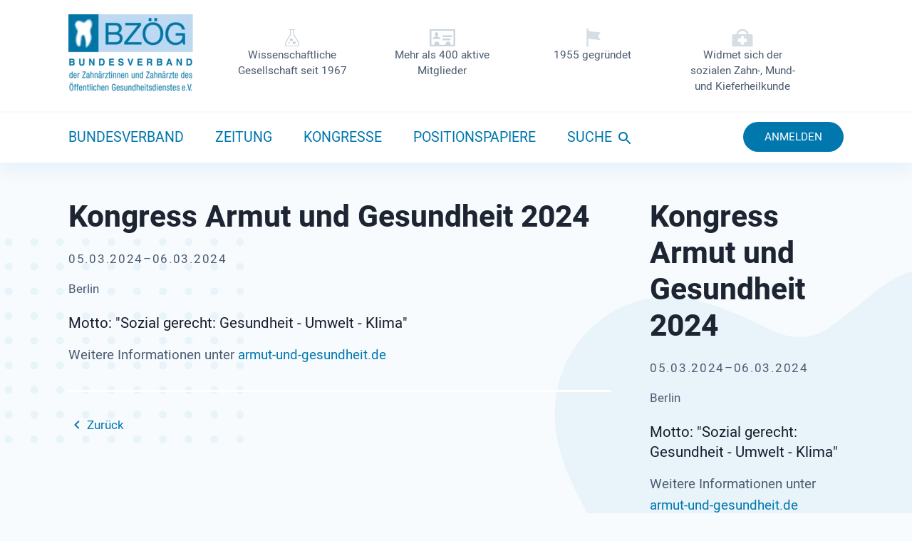

--- FILE ---
content_type: text/html; charset=UTF-8
request_url: https://bzoeg.de/termine/details/Kongress-Armut-und-Gesundheit-2024.html
body_size: 16153
content:
<!DOCTYPE html>
<html lang="de">
<head>

      <meta charset="UTF-8">
    <title>Kongress Armut und Gesundheit 2024 - Bundesverband der Zahnärzte des Öffentlichen Gesundheitsdienstes</title>
    <base href="https://bzoeg.de/">

          <meta name="robots" content="index,follow">
      <meta name="description" content="Motto: &quot;Sozial gerecht: Gesundheit - Umwelt - Klima&quot; Weitere Informationen unter armut-und-gesundheit.de">
      <meta name="generator" content="Contao Open Source CMS">
    
    
    <meta name="viewport" content="width=device-width, initial-scale=1.0">
        <link rel="stylesheet" href="assets/css/mobile-menu.min.css,swipe.min.css,reset.css,swiper.min.css,fonts...-42b3c122.css">        <script src="assets/js/jquery.min.js,mobile-menu.jquery.min.js-f68c533b.js"></script><link rel="apple-touch-icon" sizes="180x180" href="files/bzoeg/administration/img/apple-touch-icon.png">
<link rel="icon" type="image/png" sizes="32x32" href="files/bzoeg/administration/img/favicon-32x32.png">
<link rel="icon" type="image/png" sizes="16x16" href="files/bzoeg/administration/img/favicon-16x16.png">
<link rel="manifest" href="files/bzoeg/administration/img/site.webmanifest">
<link rel="mask-icon" href="files/bzoeg/administration/img/safari-pinned-tab.svg" color="#0077ad">
<link rel="shortcut icon" href="files/bzoeg/administration/img/favicon.ico">
<meta name="msapplication-TileColor" content="#0077ad">
<meta name="msapplication-config" content="files/bzoeg/administration/img/browserconfig.xml">
<meta name="theme-color" content="#ffffff">
  
</head>
<body id="top">

      
    <div id="wrapper">

                        <header id="header">
            <div class="inside">
              
<!-- indexer::stop -->
<div class="mod_mobile_menu block">

        
  
<div id="mobile-menu-86-trigger" class="mobile_menu_trigger">
    <div class="burger"><span></span></div></div>

<div id="mobile-menu-86" class="mobile_menu">
    <div class="inner">
        
<!-- indexer::stop -->
<nav class="mod_navigation block" id="hautnavigation">

  
  <a href="termine/details/Kongress-Armut-und-Gesundheit-2024.html#skipNavigation4" class="invisible">Navigation überspringen</a>

  
<ul class="level_1">
            <li class="submenu trail bundesverband first"><a href="bundesverband.html" title="Bundesverband" class="submenu trail bundesverband first" aria-haspopup="true">Bundesverband</a>
<ul class="level_2">
            <li class="first"><a href="bundesverband.html" title="Bundesverband" class="first">Bundesverband</a></li>
                <li><a href="bundesverband/vorstand.html" title="Vorstand">Vorstand</a></li>
                <li><a href="bundesverband/landesstellen.html" title="Landesstellen">Landesstellen</a></li>
                <li class="trail"><a href="termine.html" title="Termine" class="trail">Termine</a></li>
                <li><a href="aktuelles.html" title="Aktuelles">Aktuelles</a></li>
                <li><a href="bundesverband/satzung.html" title="Satzung">Satzung</a></li>
                <li><a href="bundesverband/kontakt.html" title="Kontakt">Kontakt</a></li>
                <li class="last"><a href="mitglied-werden.html" title="Mitglied werden" class="last">Mitglied werden</a></li>
      </ul>
</li>
                <li><a href="zeitung.html" title="Zeitung">Zeitung</a></li>
                <li class="kongresse"><a href="kongresse.html" title="Kongresse" class="kongresse">Kongresse</a></li>
                <li><a href="positionspapiere.html" title="Positionspapiere">Positionspapiere</a></li>
                <li class="suche"><a href="suchergebnisse.html" title="Suche" class="suche">Suche</a></li>
                <li class="anmelden last"><a href="mitglieder-anmeldung.html" title="Anmelden" class="anmelden last">Anmelden</a></li>
      </ul>

  <span id="skipNavigation4" class="invisible"></span>

</nav>
<!-- indexer::continue -->
    </div>
</div>

<script>
(function($) {
    $('#mobile-menu-86').mobileMenu({
                'animation': true,
        'animationSpeed': 300,
                'breakPoint': 1024,
        'offCanvas': false,
        'overlay': false,
        'disableNavigation': false,
        'parentTogglers': false,
        'closeOnLinkClick': false,
        'keepInPlace': false,
        'position': 'left',
                'trigger': $('#mobile-menu-86-trigger')
    });
})(jQuery);
</script>


</div>
<!-- indexer::continue -->

<div class="logo">
	<div class="inside">
<a href="bzoeg-ev.html">
	<span class="screen">
  <picture>
          <source srcset="assets/images/5/bzoeg-logo-ae335cd1.webp 1x, assets/images/6/bzoeg-logo-3f90bae8.webp 2x" media="(max-width: 768px)" type="image/webp" width="135" height="84">
          <source srcset="assets/images/c/bzoeg-logo-fe350fd8.png 1x, assets/images/2/bzoeg-logo-de9253a6.png 2x" media="(max-width: 768px)" width="135" height="84">
          <source srcset="assets/images/d/bzoeg-logo-7f12b2ce.webp 1x, assets/images/1/bzoeg-logo-6c36fc35.webp 2x" type="image/webp" width="175" height="109">
    
<img src="assets/images/5/bzoeg-logo-86ce0d40.png" srcset="assets/images/5/bzoeg-logo-86ce0d40.png 1x, assets/images/b/bzoeg-logo-5346c59d.png 2x" width="175" height="109" alt="" loading="lazy">

  </picture>
</span>
	<span class="mobile">
  <picture>
          <source srcset="assets/images/a/BZOEG-Mobile-Logo-d717b6d2.webp 1x, assets/images/7/BZOEG-Mobile-Logo-b8120f88.webp 2x" media="(max-width: 768px)" type="image/webp" width="135" height="41">
          <source srcset="assets/images/1/BZOEG-Mobile-Logo-6451ca27.jpg 1x, assets/images/0/BZOEG-Mobile-Logo-b5ef1e32.jpg 2x" media="(max-width: 768px)" width="135" height="41">
          <source srcset="assets/images/9/BZOEG-Mobile-Logo-32551081.webp 1x, assets/images/7/BZOEG-Mobile-Logo-68d96d3d.webp 2x" type="image/webp" width="175" height="53">
    
<img src="assets/images/0/BZOEG-Mobile-Logo-d14989de.jpg" srcset="assets/images/0/BZOEG-Mobile-Logo-d14989de.jpg 1x, assets/images/f/BZOEG-Mobile-Logo-143443cc.jpg 2x" width="175" height="53" alt="" loading="lazy">

  </picture>
</span>
</a>
	<div class="ce_text block">

        
  
  
      
<figure class="image_container">
  
  

<img src="files/bzoeg/administration/img/icon-wissenschaft.gif" width="74" height="26" alt="">


  
  </figure>

  
      <p>Wissenschaftliche Gesellschaft seit 1967</p>  

</div>

<div class="ce_text block">

        
  
  
      
<figure class="image_container">
  
  

<img src="files/bzoeg/administration/img/icon-visitenkarte.gif" width="74" height="26" alt="">


  
  </figure>

  
      <p>Mehr als 400 aktive Mitglieder</p>  

</div>

<div class="ce_text block">

        
  
  
      
<figure class="image_container">
  
  

<img src="files/bzoeg/administration/img/gruendungsfahne.gif" width="74" height="26" alt="">


  
  </figure>

  
      <p>1955 gegründet</p>  

</div>

<div class="ce_text block">

        
  
  
      
<figure class="image_container">
  
  

<img src="files/bzoeg/administration/img/icon-arztkoffer.gif" width="74" height="26" alt="">


  
  </figure>

  
      <p>Widmet sich der sozialen Zahn-, Mund- und Kieferheilkunde</p>  

</div>
  

</div></div>
<!-- indexer::stop -->
<nav class="mod_navigation block" id="hautnavigation">

  
  <a href="termine/details/Kongress-Armut-und-Gesundheit-2024.html#skipNavigation4" class="invisible">Navigation überspringen</a>

  
<ul class="level_1">
            <li class="submenu trail bundesverband first"><a href="bundesverband.html" title="Bundesverband" class="submenu trail bundesverband first" aria-haspopup="true">Bundesverband</a>
<ul class="level_2">
            <li class="first"><a href="bundesverband.html" title="Bundesverband" class="first">Bundesverband</a></li>
                <li><a href="bundesverband/vorstand.html" title="Vorstand">Vorstand</a></li>
                <li><a href="bundesverband/landesstellen.html" title="Landesstellen">Landesstellen</a></li>
                <li class="trail"><a href="termine.html" title="Termine" class="trail">Termine</a></li>
                <li><a href="aktuelles.html" title="Aktuelles">Aktuelles</a></li>
                <li><a href="bundesverband/satzung.html" title="Satzung">Satzung</a></li>
                <li><a href="bundesverband/kontakt.html" title="Kontakt">Kontakt</a></li>
                <li class="last"><a href="mitglied-werden.html" title="Mitglied werden" class="last">Mitglied werden</a></li>
      </ul>
</li>
                <li><a href="zeitung.html" title="Zeitung">Zeitung</a></li>
                <li class="kongresse"><a href="kongresse.html" title="Kongresse" class="kongresse">Kongresse</a></li>
                <li><a href="positionspapiere.html" title="Positionspapiere">Positionspapiere</a></li>
                <li class="suche"><a href="suchergebnisse.html" title="Suche" class="suche">Suche</a></li>
                <li class="anmelden last"><a href="mitglieder-anmeldung.html" title="Anmelden" class="anmelden last">Anmelden</a></li>
      </ul>

  <span id="skipNavigation4" class="invisible"></span>

</nav>
<!-- indexer::continue -->
            </div>
          </header>
              
      
              <div id="container">

                      <main id="main">
              <div class="inside">
                

  <div class="mod_article block" id="article-13">
    
          
<div class="mod_eventreader block">

        
  
  
<div class="event layout_full block bygone bygone">

  <h1>Kongress Armut und Gesundheit 2024</h1>

      <p class="info"><time datetime="2024-03-05">05.03.2024–06.03.2024</time></p>
  
      <p class="location">Berlin</p>
  
      <div class="ce_text block">
              <h3 class="">Motto: &#34;Sozial gerecht: Gesundheit - Umwelt - Klima&#34;</h3>
<p>Weitere Informationen unter <a href="https://www.armut-und-gesundheit.de/">armut-und-gesundheit.de</a></p>      
      
          </div>
  
  
</div>


      <!-- indexer::stop -->
    <p class="back"><a href="javascript:history.go(-1)" title="Zurück">Zurück</a></p>
    <!-- indexer::continue -->
  
  

</div>
    
      </div>

              </div>
                          </main>
          
                                
                                    <aside id="right">
                <div class="inside">
                  

  <div class="mod_article block" id="article-48">
    
          
<div class="mod_eventreader block">

        
  
  
<div class="event layout_full block bygone">

  <h1>Kongress Armut und Gesundheit 2024</h1>

      <p class="info"><time datetime="2024-03-05">05.03.2024–06.03.2024</time></p>
  
      <p class="location">Berlin</p>
  
      <div class="ce_text block">
              <h3 class="">Motto: &#34;Sozial gerecht: Gesundheit - Umwelt - Klima&#34;</h3>
<p>Weitere Informationen unter <a href="https://www.armut-und-gesundheit.de/">armut-und-gesundheit.de</a></p>      
      
          </div>
  
  
</div>


      <!-- indexer::stop -->
    <p class="back"><a href="javascript:history.go(-1)" title="Zurück">Zurück</a></p>
    <!-- indexer::continue -->
  
  

</div>

<!-- indexer::stop -->
<div class="mod_newslist block">

            <h2>Weitere Meldungen</h2>
      
  
      
<div class="layout_simple arc_1 block first even">
  <time datetime="2026-01-14T14:28:00+01:00">14.01.2026</time>  <a href="aktuelles-leser/unterstuetzung-gesucht-2.html" title="Den Artikel lesen: Unterstützung gesucht!">Unterstützung gesucht!</a></div>


<div class="layout_simple arc_1 block odd">
  <time datetime="2026-01-14T14:28:00+01:00">14.01.2026</time>  <a href="aktuelles-leser/berlin-macht-taegliches-zaehneputzen-in-kitas-zur-pflicht.html" title="Den Artikel lesen: Berlin macht tägliches Zähneputzen in Kitas zur Pflicht">Berlin macht tägliches Zähneputzen in Kitas zur Pflicht</a></div>


<div class="layout_simple arc_1 block last even">
  <time datetime="2026-01-14T14:26:00+01:00">14.01.2026</time>  <a href="aktuelles-leser/die-who-draengt-auf-eine-zuckersteuer.html" title="Den Artikel lesen: Die WHO drängt auf eine Zuckersteuer">Die WHO drängt auf eine Zuckersteuer</a></div>

      

</div>
<!-- indexer::continue -->
    
      </div>

                </div>
              </aside>
                      
        </div>
      
      
                        <footer id="footer">
            <div class="inside">
              
<!-- indexer::stop -->
<div class="mod_breadcrumb block">

            <h6>Sie befinden sich hier:</h6>
      
  
  <ul itemprop="breadcrumb" itemscope itemtype="http://schema.org/BreadcrumbList">
                  <li class="first" itemscope itemtype="http://schema.org/ListItem" itemprop="itemListElement"><a href="./" title="Bundesverband der Zahnärzte des Öffentlichen Gesundheitsdienstes" itemprop="item"><span itemprop="name">BZÖG</span></a><meta itemprop="position" content="1"></li>
                        <li itemscope itemtype="http://schema.org/ListItem" itemprop="itemListElement"><a href="bundesverband.html" title="Bundesverband" itemprop="item"><span itemprop="name">Bundesverband</span></a><meta itemprop="position" content="2"></li>
                        <li itemscope itemtype="http://schema.org/ListItem" itemprop="itemListElement"><a href="termine.html" title="Termine" itemprop="item"><span itemprop="name">Termine</span></a><meta itemprop="position" content="3"></li>
                        <li class="active last">Kongress Armut und Gesundheit 2024</li>
            </ul>


</div>
<!-- indexer::continue -->

<!-- indexer::stop -->
<nav class="mod_customnav block">

      <h6>2026 BZÖG e.V. Alle Rechte vorbehalten.</h6>
  
  <a href="termine/details/Kongress-Armut-und-Gesundheit-2024.html#skipNavigation3" class="invisible">Navigation überspringen</a>

  
<ul class="level_1">
            <li class="first"><a href="bundesverband/kontakt.html" title="Kontakt" class="first">Kontakt</a></li>
                <li><a href="bundesverband/satzung.html" title="Satzung">Satzung</a></li>
                <li><a href="mitglied-werden.html" title="Mitglied werden">Mitglied werden</a></li>
                <li><a href="impressum.html" title="Impressum">Impressum</a></li>
                <li class="last"><a href="datenschutz.html" title="Datenschutz" class="last">Datenschutz</a></li>
      </ul>

  <span id="skipNavigation3" class="invisible"></span>

</nav>
<!-- indexer::continue -->
            </div>
          </footer>
              
    </div>

      
  
<script src="assets/swipe/js/swipe.min.js?v=2.2.1"></script>
<script>
  (function() {
    var e = document.querySelectorAll('.content-slider, .slider-control'), c, i;
    for (i=0; i<e.length; i+=2) {
      c = e[i].getAttribute('data-config').split(',');
      new Swipe(e[i], {
        // Put custom options here
        'auto': parseInt(c[0]),
        'speed': parseInt(c[1]),
        'startSlide': parseInt(c[2]),
        'continuous': parseInt(c[3]),
        'menu': e[i+1]
      });
    }
  })();
</script>
<script src="files/bzoeg/administration/js/swiper.min.js?v=38f99b6c"></script><script src="files/bzoeg/administration/js/aufrufe.js?v=f0aaf05c"></script>  <script type="application/ld+json">
{
    "@context": "https:\/\/schema.org",
    "@graph": [
        {
            "@type": "WebPage"
        },
        {
            "@id": "#\/schema\/events\/269",
            "@type": "Event",
            "description": "<h3 class=\"\">Motto: &#34;Sozial gerecht: Gesundheit - Umwelt - Klima&#34;<\/h3>\n<p>Weitere Informationen unter <a href=\"https:\/\/www.armut-und-gesundheit.de\/\">armut-und-gesundheit.de<\/a><\/p>",
            "location": {
                "@type": "Place",
                "name": "Berlin"
            },
            "name": "Kongress Armut und Gesundheit 2024",
            "startDate": "2024-03-05",
            "url": "termine\/details\/Kongress-Armut-und-Gesundheit-2024.html"
        }
    ]
}
</script>
<script type="application/ld+json">
{
    "@context": "https:\/\/schema.contao.org",
    "@graph": [
        {
            "@type": "Page",
            "fePreview": false,
            "groups": [],
            "noSearch": false,
            "pageId": 14,
            "protected": false,
            "title": "Kongress Armut und Gesundheit 2024"
        }
    ]
}
</script></body>
</html>

--- FILE ---
content_type: image/svg+xml
request_url: https://bzoeg.de/files/bzoeg/administration/css/images/zahn.svg
body_size: 1008
content:
<svg id="Ebene_1" data-name="Ebene 1" xmlns="http://www.w3.org/2000/svg" width="133.09mm" height="208.1mm" viewBox="0 0 377.28 589.89"><defs><style>.cls-1{fill:#e8f4f9;}</style></defs><title>zahn</title><path class="cls-1" d="M22.46,424.54C21.34,384.44,34,347.09,44.3,309.33c3.37-12.34,6.15-24.9,10.31-37,4.63-13.46,3.06-25.74-3.47-38C42,217.2,33.27,199.9,24.39,182.65c-13.17-25.59-22.77-52-16.9-81.48,9.88-49.62,58.1-80.91,106.91-67.82,18.94,5.08,37.3,13.27,54.9,22.08S202.1,62.26,217,51c9.59-7.26,19.22-14.49,28.38-22.27C293.24-11.92,354.48,4.16,367.77,77.33c5.53,30.46,3.35,60.25-8.16,89.19-4,10.1-7.12,20.59-11.72,30.4-14.43,30.68-14,61.86-6.78,94.35,6.67,30.16,14.37,60.9,14.76,91.47.71,57.17-21.53,108.16-53.42,154.91a273.87,273.87,0,0,1-23.79,30.11,77.46,77.46,0,0,1-19.74,15.94c-13.84,7.54-25.24,2.54-27.62-13-2.81-18.33-3.37-37-4.44-55.57-2.65-45.78-6.91-91.3-20.72-135.34-2.55-8.1-5-16.67-9.79-23.48-3.79-5.46-11.22-12.23-16.53-11.82-6.8.53-16,6.26-18.94,12.29-5.23,10.88-7.72,23.5-9.29,35.67-5.94,45.74-10.83,91.61-16.57,137.38-2.26,18.09-10,32.86-29.42,37.74-20.24,5.08-35.54-3.53-48-18.62-19-23-26.13-50.84-30.87-79.31C24.25,454.78,23.81,439.59,22.46,424.54Z"/></svg>